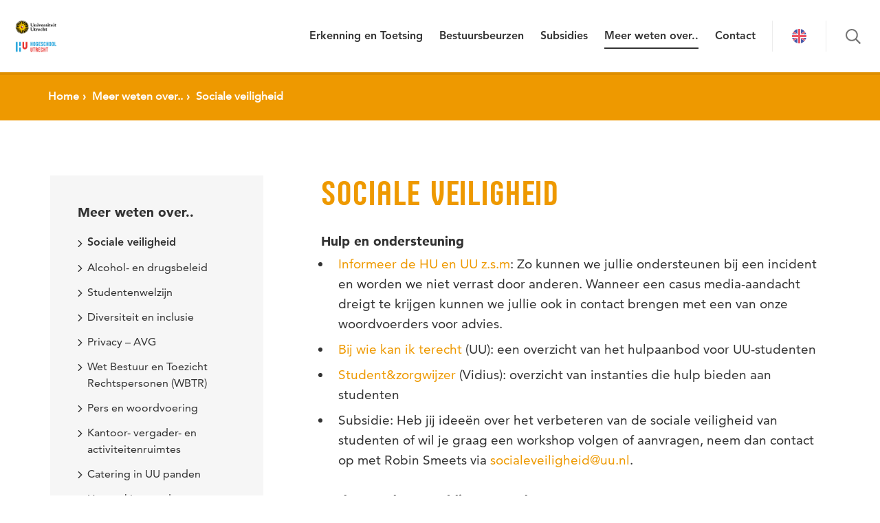

--- FILE ---
content_type: text/html; charset=UTF-8
request_url: https://bestuurlijkactiefutrecht.nl/meer-weten-over/sociale-veiligheid/
body_size: 7095
content:
<!DOCTYPE html>
<html class="no-js" lang="nl-NL">
<head>
    <meta charset="UTF-8" />
    <meta name="viewport" content="width=device-width, initial-scale=1" />

    <link rel="preload" href="https://bestuurlijkactiefutrecht.nl/wp-content/themes/HU_2023/assets/fonts/HU-Sans/husans-normal-webfont.woff" as="font" type="font/woff" crossorigin="anonymous">
    <link rel="preload" href="https://bestuurlijkactiefutrecht.nl/wp-content/themes/HU_2023/assets/fonts/Avenir/Avenir55Roman_normal_normal.woff2" as="font" type="font/woff2" crossorigin="anonymous">
    <link rel="preload" href="https://bestuurlijkactiefutrecht.nl/wp-content/themes/HU_2023/assets/fonts/Avenir/Avenir85Heavy_normal_normal.woff2" as="font" type="font/woff2" crossorigin="anonymous">
    <link rel="preload" href="https://bestuurlijkactiefutrecht.nl/wp-content/themes/HU_2023/assets/fonts/Avenir/Avenir95Black_normal_normal.woff2" as="font" type="font/woff2" crossorigin="anonymous">

    <link rel="apple-touch-icon" sizes="180x180" href="https://bestuurlijkactiefutrecht.nl/wp-content/themes/HU_2023/assets/img/apple-touch-icon.png">
    <link rel="icon" type="image/png" sizes="32x32" href="https://bestuurlijkactiefutrecht.nl/wp-content/themes/HU_2023/assets/img/favicon-32x32.png">
    <link rel="icon" type="image/png" sizes="16x16" href="https://bestuurlijkactiefutrecht.nl/wp-content/themes/HU_2023/assets/img/favicon-16x16.png">


    <title>Sociale veiligheid | Bestuurlijk Actief Utrecht</title>
	<style>img:is([sizes="auto" i], [sizes^="auto," i]) { contain-intrinsic-size: 3000px 1500px }</style>
	<link rel="alternate" hreflang="nl" href="https://bestuurlijkactiefutrecht.nl/meer-weten-over/sociale-veiligheid/" />
<link rel="alternate" hreflang="en" href="https://bestuurlijkactiefutrecht.nl/en/learn-more-about/social_safety/" />

<!-- The SEO Framework: door Sybre Waaijer -->
<link rel="canonical" href="https://bestuurlijkactiefutrecht.nl/meer-weten-over/sociale-veiligheid/" />
<meta property="og:type" content="website" />
<meta property="og:locale" content="nl_NL" />
<meta property="og:site_name" content="Bestuurlijk Actief Utrecht" />
<meta property="og:title" content="Sociale veiligheid | Bestuurlijk Actief Utrecht" />
<meta property="og:url" content="https://bestuurlijkactiefutrecht.nl/meer-weten-over/sociale-veiligheid/" />
<meta name="twitter:card" content="summary_large_image" />
<meta name="twitter:title" content="Sociale veiligheid | Bestuurlijk Actief Utrecht" />
<script type="application/ld+json">{"@context":"https://schema.org","@graph":[{"@type":"WebSite","@id":"https://bestuurlijkactiefutrecht.nl/#/schema/WebSite","url":"https://bestuurlijkactiefutrecht.nl/","name":"Bestuurlijk Actief Utrecht","inLanguage":"nl-NL","potentialAction":{"@type":"SearchAction","target":{"@type":"EntryPoint","urlTemplate":"https://bestuurlijkactiefutrecht.nl/search/{search_term_string}/"},"query-input":"required name=search_term_string"},"publisher":{"@type":"Organization","@id":"https://bestuurlijkactiefutrecht.nl/#/schema/Organization","name":"Bestuurlijk Actief Utrecht","url":"https://bestuurlijkactiefutrecht.nl/"}},{"@type":"WebPage","@id":"https://bestuurlijkactiefutrecht.nl/meer-weten-over/sociale-veiligheid/","url":"https://bestuurlijkactiefutrecht.nl/meer-weten-over/sociale-veiligheid/","name":"Sociale veiligheid | Bestuurlijk Actief Utrecht","inLanguage":"nl-NL","isPartOf":{"@id":"https://bestuurlijkactiefutrecht.nl/#/schema/WebSite"},"breadcrumb":{"@type":"BreadcrumbList","@id":"https://bestuurlijkactiefutrecht.nl/#/schema/BreadcrumbList","itemListElement":[{"@type":"ListItem","position":1,"item":"https://bestuurlijkactiefutrecht.nl/","name":"Bestuurlijk Actief Utrecht"},{"@type":"ListItem","position":2,"item":"https://bestuurlijkactiefutrecht.nl/meer-weten-over/","name":"Meer weten over.."},{"@type":"ListItem","position":3,"name":"Sociale veiligheid"}]},"potentialAction":{"@type":"ReadAction","target":"https://bestuurlijkactiefutrecht.nl/meer-weten-over/sociale-veiligheid/"}}]}</script>
<!-- / The SEO Framework: door Sybre Waaijer | 5.53ms meta | 0.72ms boot -->

<link rel='dns-prefetch' href='//ajax.googleapis.com' />
<link rel="alternate" type="application/rss+xml" title="Bestuurlijk Actief Utrecht &raquo; feed" href="https://bestuurlijkactiefutrecht.nl/feed/" />
<link rel="alternate" type="application/rss+xml" title="Bestuurlijk Actief Utrecht &raquo; reacties feed" href="https://bestuurlijkactiefutrecht.nl/comments/feed/" />
<style id='classic-theme-styles-inline-css' type='text/css'>
/*! This file is auto-generated */
.wp-block-button__link{color:#fff;background-color:#32373c;border-radius:9999px;box-shadow:none;text-decoration:none;padding:calc(.667em + 2px) calc(1.333em + 2px);font-size:1.125em}.wp-block-file__button{background:#32373c;color:#fff;text-decoration:none}
</style>
<link rel='stylesheet' id='main-css' href='https://bestuurlijkactiefutrecht.nl/wp-content/themes/HU_2023/assets/css/style.css?ver=1758187815' type='text/css' media='all' />
<script type="text/javascript" src="https://ajax.googleapis.com/ajax/libs/jquery/3.6.0/jquery.min.js?ver=3.6.0" id="jquery-js"></script>
<link rel="https://api.w.org/" href="https://bestuurlijkactiefutrecht.nl/wp-json/" /><link rel="alternate" title="JSON" type="application/json" href="https://bestuurlijkactiefutrecht.nl/wp-json/wp/v2/pages/1524" /><link rel="EditURI" type="application/rsd+xml" title="RSD" href="https://bestuurlijkactiefutrecht.nl/xmlrpc.php?rsd" />
<link rel="alternate" title="oEmbed (JSON)" type="application/json+oembed" href="https://bestuurlijkactiefutrecht.nl/wp-json/oembed/1.0/embed?url=https%3A%2F%2Fbestuurlijkactiefutrecht.nl%2Fmeer-weten-over%2Fsociale-veiligheid%2F" />
<link rel="alternate" title="oEmbed (XML)" type="text/xml+oembed" href="https://bestuurlijkactiefutrecht.nl/wp-json/oembed/1.0/embed?url=https%3A%2F%2Fbestuurlijkactiefutrecht.nl%2Fmeer-weten-over%2Fsociale-veiligheid%2F&#038;format=xml" />
<!-- Google Tag Manager -->
<script>(function(w,d,s,l,i){w[l]=w[l]||[];w[l].push({'gtm.start':
new Date().getTime(),event:'gtm.js'});var f=d.getElementsByTagName(s)[0],
j=d.createElement(s),dl=l!='dataLayer'?'&l='+l:'';j.async=true;j.src=
'https://www.googletagmanager.com/gtm.js?id='+i+dl;f.parentNode.insertBefore(j,f);
})(window,document,'script','dataLayer','GTM-PR43NRP');</script>
<!-- End Google Tag Manager -->
<meta name="generator" content="WPML ver:4.4.12 stt:37,1;" />
    <style>
        :root {
            --color-primary: #ee9900;
            --color-secondary: #ee9900;
        }

        
            
            
                    
            </style>

        <script>
        var themedir = "https:\/\/bestuurlijkactiefutrecht.nl\/wp-content\/themes\/HU_2023";
        var blogUrl  = "https:\/\/bestuurlijkactiefutrecht.nl";
        var labels   = {"validation":{"required":"Dit is een verplicht veld","email":"Vul een geldig e-mailadres in"},"replyToComment":"Beantwoorden","close":"Sluiten"};
    </script>
</head>

<body class="wp-singular page-template-default page page-id-1524 page-child parent-pageid-84 wp-theme-HU_2023">

    <div class="js-site-wrap site-wrap">

        <header class="js-site-header site-header" role="banner">
    <div class="site-header__inner">
        <a href="#main-content" id="skip-to" accesskey="s" class="sr-only sr-only-focusable">
            Spring naar pagina inhoud        </a>
                        <a href="https://bestuurlijkactiefutrecht.nl" class="js-header-branding custom-logo" accesskey="1">
                    <img
                        src="https://bestuurlijkactiefutrecht.nl/wp-content/image-cache/324/2462/0x40.png"
                        srcset="https://bestuurlijkactiefutrecht.nl/wp-content/image-cache/324/2462/0x130.png 650w,
                                https://bestuurlijkactiefutrecht.nl/wp-content/image-cache/324/2462/0x80.png 400w,
                                https://bestuurlijkactiefutrecht.nl/wp-content/image-cache/324/2462/0x65.png 325w,
                                https://bestuurlijkactiefutrecht.nl/wp-content/image-cache/324/2462/0x40.png 200w"
                        sizes="(min-width: 1200px) 325px,
                                (min-width: 576px) 275px,
                                200px"
                        class="custom-logo__img">
                </a>
                
        <div class="js-primary-nav primary-nav-wrap">
            <nav class="primary-nav"><ul id="menu-home" class="menu"><li id="menu-item-2328" class="menu-item menu-item-type-post_type menu-item-object-page menu-item-2328"><a href="https://bestuurlijkactiefutrecht.nl/erkenning-en-toetsing/">Erkenning en Toetsing</a></li>
<li id="menu-item-2326" class="menu-item menu-item-type-post_type menu-item-object-page menu-item-2326"><a href="https://bestuurlijkactiefutrecht.nl/bestuursbeurzen/">Bestuursbeurzen</a></li>
<li id="menu-item-2330" class="menu-item menu-item-type-post_type menu-item-object-page menu-item-2330"><a href="https://bestuurlijkactiefutrecht.nl/subsidies/">Subsidies</a></li>
<li id="menu-item-2329" class="menu-item menu-item-type-post_type menu-item-object-page current-page-ancestor current-menu-ancestor current-menu-parent current-page-parent current_page_parent current_page_ancestor menu-item-2329"><a href="https://bestuurlijkactiefutrecht.nl/meer-weten-over/">Meer weten over..</a></li>
<li id="menu-item-2327" class="menu-item menu-item-type-post_type menu-item-object-page menu-item-2327"><a href="https://bestuurlijkactiefutrecht.nl/contact/">Contact</a></li>
</ul></nav>
            
            <a href="https://bestuurlijkactiefutrecht.nl/en/learn-more-about/social_safety/" class="lang-switch "><img src="https://bestuurlijkactiefutrecht.nl/wp-content/themes/HU_2023/assets/img/en.png" width="21" height="21" alt="en"></a>
            <button class="js-trigger-header-search search-toggle " type="button">
                <svg role="img" class="icon icon--search "><title>Toon zoekformulier</title><use xlink:href="https://bestuurlijkactiefutrecht.nl/wp-content/themes/HU_2023/assets/img/sprite.svg#search"/></svg>            </button>
        </div>

        <form method="get" action="https://bestuurlijkactiefutrecht.nl/zoekresultaten/" class="js-header-search header-search">
            <div class="header-search__body">
                <div class="js-header-search__input-wrap header-search__input-wrap">
                    <input type="text" class="header-search__input" name="search" placeholder="Jouw zoekterm" />
                </div>
                <button class="js-header-search__submit header-search__submit" type="submit"><svg role="img" class="icon icon--search "><title>Zoeken</title><use xlink:href="https://bestuurlijkactiefutrecht.nl/wp-content/themes/HU_2023/assets/img/sprite.svg#search"/></svg></button>
                <button class="js-header-search__close header-search__close" type="button"><svg role="img" class="icon icon--x "><title>Sluit zoekformulier</title><use xlink:href="https://bestuurlijkactiefutrecht.nl/wp-content/themes/HU_2023/assets/img/sprite.svg#x"/></svg></button>
            </div>
        </form>

        <button class="js-sidebar-toggle offcanvas-sidebar-toggle">
            <div class="offcanvas-sidebar-toggle__inner">
                <span class="offcanvas-sidebar-toggle__label">Menu</span>
                <i class="hamburger"></i>
            </div>
        </button>
    </div>
</header>

    	<div class="js-site-content site-content">
<div class="breadcrumbs-bar">
    <div class="container">
        <ol itemscope itemtype="http://schema.org/BreadcrumbList" class="breadcrumbs">
        <li itemscope itemprop="itemListElement" itemtype="http://schema.org/ListItem" class="breadcrumbs__item">
        <a itemprop="item" href="https://bestuurlijkactiefutrecht.nl/" class="breadcrumbs__link">
                        <span itemprop="name">Home</span>
        </a>
        <meta itemprop="position" content="1">
    </li>

                    <li itemscope itemprop="itemListElement" itemtype="http://schema.org/ListItem" class="breadcrumbs__item breadcrumbs__item--current-parent">
                    <a itemprop="item" href="https://bestuurlijkactiefutrecht.nl/meer-weten-over/" class="breadcrumbs__link">
                        <svg role="presentation" class="icon icon--arrow-left breadcrumbs__back"><use xlink:href="https://bestuurlijkactiefutrecht.nl/wp-content/themes/HU_2023/assets/img/sprite.svg#arrow-left"/></svg>                        <span itemprop="name">Meer weten over..</span>
                    </a>
                    <meta itemprop="position" content="2">
                </li>
                
    <li class="breadcrumbs__item">
        <span class="breadcrumbs__current">
            Sociale veiligheid        </span>
    </li>
</ol>
    </div>
</div>
	<main class="page page--post" role="main" id="main-content">

		<div class="container">

                                        
			<div class="row justify-content-center">

                                    <div class="col-sidebar">
                        <div class="sidebar">
                            <h3 class="sidebar__title">
                                <a href="https://bestuurlijkactiefutrecht.nl/meer-weten-over/">
                                    Meer weten over..                                </a>
                            </h3>
                                    <div class="sidebar-block sidebar-nav">
                        <ul class="js-limit-page-menu sidebar-nav__list">
                                    <li class="sidebar-nav__item">
                        <a href="https://bestuurlijkactiefutrecht.nl/meer-weten-over/sociale-veiligheid/" class="sidebar-nav__link sidebar-nav__link--current">
                            <svg role="presentation" class="icon icon--chev-right "><use xlink:href="https://bestuurlijkactiefutrecht.nl/wp-content/themes/HU_2023/assets/img/sprite.svg#chev-right"/></svg>                            Sociale veiligheid                        </a>
                        
                                            </li>
                                        <li class="sidebar-nav__item">
                        <a href="https://bestuurlijkactiefutrecht.nl/meer-weten-over/alcoholendrugsbeleid/" class="sidebar-nav__link">
                            <svg role="presentation" class="icon icon--chev-right "><use xlink:href="https://bestuurlijkactiefutrecht.nl/wp-content/themes/HU_2023/assets/img/sprite.svg#chev-right"/></svg>                            Alcohol- en drugsbeleid                        </a>
                                            </li>
                                        <li class="sidebar-nav__item">
                        <a href="https://bestuurlijkactiefutrecht.nl/meer-weten-over/studentenwelzijn/" class="sidebar-nav__link">
                            <svg role="presentation" class="icon icon--chev-right "><use xlink:href="https://bestuurlijkactiefutrecht.nl/wp-content/themes/HU_2023/assets/img/sprite.svg#chev-right"/></svg>                            Studentenwelzijn                        </a>
                                            </li>
                                        <li class="sidebar-nav__item">
                        <a href="https://bestuurlijkactiefutrecht.nl/meer-weten-over/diversiteitinclusie/" class="sidebar-nav__link">
                            <svg role="presentation" class="icon icon--chev-right "><use xlink:href="https://bestuurlijkactiefutrecht.nl/wp-content/themes/HU_2023/assets/img/sprite.svg#chev-right"/></svg>                            Diversiteit en inclusie                        </a>
                                            </li>
                                        <li class="sidebar-nav__item">
                        <a href="https://bestuurlijkactiefutrecht.nl/meer-weten-over/privacy-avg/" class="sidebar-nav__link">
                            <svg role="presentation" class="icon icon--chev-right "><use xlink:href="https://bestuurlijkactiefutrecht.nl/wp-content/themes/HU_2023/assets/img/sprite.svg#chev-right"/></svg>                            Privacy &#8211; AVG                        </a>
                                            </li>
                                        <li class="sidebar-nav__item">
                        <a href="https://bestuurlijkactiefutrecht.nl/meer-weten-over/de-wet-bestuur-en-toezicht-rechtspersonen/" class="sidebar-nav__link">
                            <svg role="presentation" class="icon icon--chev-right "><use xlink:href="https://bestuurlijkactiefutrecht.nl/wp-content/themes/HU_2023/assets/img/sprite.svg#chev-right"/></svg>                            Wet Bestuur en Toezicht Rechtspersonen (WBTR)                        </a>
                                            </li>
                                        <li class="sidebar-nav__item">
                        <a href="https://bestuurlijkactiefutrecht.nl/meer-weten-over/pers-woordvoering/" class="sidebar-nav__link">
                            <svg role="presentation" class="icon icon--chev-right "><use xlink:href="https://bestuurlijkactiefutrecht.nl/wp-content/themes/HU_2023/assets/img/sprite.svg#chev-right"/></svg>                            Pers en woordvoering                        </a>
                                            </li>
                                        <li class="sidebar-nav__item">
                        <a href="https://bestuurlijkactiefutrecht.nl/meer-weten-over/kantoor-en-vergaderruimtes/" class="sidebar-nav__link">
                            <svg role="presentation" class="icon icon--chev-right "><use xlink:href="https://bestuurlijkactiefutrecht.nl/wp-content/themes/HU_2023/assets/img/sprite.svg#chev-right"/></svg>                            Kantoor- vergader- en activiteitenruimtes                        </a>
                                            </li>
                                        <li class="sidebar-nav__item">
                        <a href="https://bestuurlijkactiefutrecht.nl/meer-weten-over/catering-in-uu-panden/" class="sidebar-nav__link">
                            <svg role="presentation" class="icon icon--chev-right "><use xlink:href="https://bestuurlijkactiefutrecht.nl/wp-content/themes/HU_2023/assets/img/sprite.svg#chev-right"/></svg>                            Catering in UU panden                        </a>
                                            </li>
                                        <li class="sidebar-nav__item">
                        <a href="https://bestuurlijkactiefutrecht.nl/meer-weten-over/het-stokje-overdragen/" class="sidebar-nav__link">
                            <svg role="presentation" class="icon icon--chev-right "><use xlink:href="https://bestuurlijkactiefutrecht.nl/wp-content/themes/HU_2023/assets/img/sprite.svg#chev-right"/></svg>                            Het stokje overdragen                        </a>
                                            </li>
                                </ul>
        </div>
                                </div>
                    </div>
                
				<article class="col-main">
                                            <header class="post-header">
                            <h1 class="post-header__title theme-clr-1">
                                Sociale veiligheid                                                            </h1>
                        </header>
                    
                    
										<div class="post-content-blocks h-pt-0">

                        <div class="content-block text-block post-content ">
    <h4>Hulp en ondersteuning</h4>
<ul>
<li><a href="https://bestuurlijkactiefutrecht.nl/contact/" target="_blank" rel="noopener">Informeer de HU en UU z.s.m</a>: Zo kunnen we jullie ondersteunen bij een incident en worden we niet verrast door anderen. Wanneer een casus media-aandacht dreigt te krijgen kunnen we jullie ook in contact brengen met een van onze woordvoerders voor advies.</li>
<li><a href="https://students.uu.nl/begeleiding-en-ontwikkeling/bij-wie-kan-ik-terecht" target="_blank" rel="noopener">Bij wie kan ik terecht</a> (UU): een overzicht van het hulpaanbod voor UU-studenten</li>
<li><a href="https://vidius.nl/studentzorgkaart/" target="_blank" rel="noopener">Student&amp;zorgwijzer</a> (Vidius): overzicht van instanties die hulp bieden aan studenten</li>
<li>Subsidie: Heb jij ideeën over het verbeteren van de sociale veiligheid van studenten of wil je graag een workshop volgen of aanvragen, neem dan contact op met Robin Smeets via <a href="mailto:socialeveiligheid@uu.nl">socialeveiligheid@uu.nl</a>.</li>
</ul>
<h4>Gedragscode en meldingsprocedure</h4>
<p>Sinds 2024 is een nieuw onderdeel van de toetsing de beoordeling van de gedragscode. Deze gedragscode moet aan de volgende vier punten voldoen:</p>
<ol>
<li> De gedragscode is in lijn met actuele maatschappelijke normen, de gedragscode van de UU en het studentenstatuut van de HU.</li>
<li> De gedragscode beschrijft duidelijk wat de gedragsnormen binnen de organisatie zijn.</li>
<li> Uit de gedragscode moet blijken welke gedragingen wel of niet wenselijk zijn omtrent middelengebruik binnen de organisatie.</li>
<li> In de gedragscode wordt duidelijk beschreven welke sancties er opgelegd kunnen worden en via welke procedure dit gaat.</li>
</ol>
<p>De precieze inhoud van de gedragscode mag iedere vereniging zelf bepalen. Tijdens de driejaarlijkse Toetsing zal door Bestuurlijk Actief beoordeeld worden of de gedragscode voldoet.</p>
<ul>
<li><a href="https://bestuurlijkactiefutrecht.nl/wp-content/uploads/sites/324/2025/01/Template-Gedragscode-Studentenorganisaties-jan-2025.docx" target="_blank" rel="noopener">Template</a>: hulpmiddel voor het vormgeven van een gedragscode</li>
<li>Voorbeeld: <a href="https://bestuurlijkactiefutrecht.nl/wp-content/uploads/sites/324/2024/02/Gedragscode-A-Eskwadraat-2022.pdf" target="_blank" rel="noopener">Gedragscode (A-Eskwadraat)</a></li>
<li>Voorbeeld: <a href="https://bestuurlijkactiefutrecht.nl/wp-content/uploads/sites/324/2022/02/Handleiding-grensoverschrijdend-gedrag-voor-bestuur-1.pdf" target="_blank" rel="noopener">Handleiding grensoverschrijdend gedrag voor bestuur (USKV Hebbes)</a></li>
</ul>
<h4>Vertrouwens(contact)personen</h4>
<ul>
<li><a href="https://bestuurlijkactiefutrecht.nl/wp-content/uploads/sites/324/2022/02/Naslagwerk-vertrouwenspersonen-2021.pdf" target="_blank" rel="noopener">Vertrouwenspersonen handleiding</a> (Vidius): handleiding, tips en hulp voor besturen die in hun verenging een vertrouwenspersoon wil aanstellen</li>
<li>Voorbeeld: <a href="https://bestuurlijkactiefutrecht.nl/wp-content/uploads/sites/324/2022/02/Handleiding-VCPs-USKV-Hebbes.pdf" target="_blank" rel="noopener">Handleiding VCP’s (USKV Hebbes)</a></li>
</ul>
<h4>Interventies, trainingen, workshops</h4>
<ul>
<li><a href="https://www.uu.nl/organisatie/ik-wil-zelf-aandacht-besteden-aan-sociale-veiligheid" target="_blank" rel="noopener">Aanbod UU</a>: Wij bieden verschillende workshops aan, zoals de Active Bystander workshop voor studentorganisaties en de training Omgaan met Ongewenst gedrag voor studentbestuurders. Ook ondersteunen we bestaande initiatieven zoals Gelijkspel of de Ben Je Oke campagne. Wil je meer weten over de mogelijkheden voor ondersteuning van sociale veiligheid bij jouw vereniging, stuur dan een mail naar <a href="mailto:socialeveiligheid@uu.nl">socialeveiligheid@uu.nl</a>. We denken graag met je mee.</li>
<li><a href="https://bestuurlijkactiefutrecht.nl/calendar_item/training_ongewenstgedrag/">Training omgaan met ongewenst gedrag:</a>In deze training van 3 uur leer je ongewenst gedrag te herkennen, te oefenen met interventietechnieken en wordt eigen ingebrachte casuïstiek besproken. Daarnaast informeren we je over de zorgstructuren binnen de UU die je kunnen helpen bij ongewenst gedrag. Aanmelden kan op de pagina van de training</li>
</ul>
<h4>Overig naslagwerk</h4>
<ul>
<li><a href="https://www.studentenpact.nl/" target="_blank" rel="noopener">Studentenpact</a>: landelijk actieplan voor en door studenten ontwikkeld op initiatief van Mariëtte Hamer</li>
<li><a href="https://studentenwelzijnswijzer.nl/" target="_blank" rel="noopener">Studentenwelzijnswijzer</a>: handleiding voor bestuurders om je beleid rondom studentenwelzijn te professionaliseren</li>
</ul>
</div>

					</div>
				</article>
			</div>
		</div>
	</main>


		</div> <!-- /.site_content -->

		<footer class="js-site-footer site-footer" role="contentinfo">

								<div class="site-footer__content-row">

                        <div class="container">

                                                            <div class="row">                            
                                                                            <div class="col-lg-4  col-md-6">                                                <div class="content-block footer-heading-block">
        Over ons    </div>
    <div class="content-block text-block post-content">
    <p>Bestuurlijk Actief Utrecht is een samenwerking tussen de Hogeschool Utrecht en de Universiteit Utrecht voor de ondersteuning van Utrechtse studentenorganisaties.</p>
</div>
                                        </div>                                                                                    <div class="col-lg-4  col-md-6 h-mt-sm-60">                                                                                    </div>                                                                                    <div class="col-lg-4  h-mt-md-30">                                            <div class="content-block image-block">
        <div class="image-block__wrap">
            <img
            src="https://bestuurlijkactiefutrecht.nl/wp-content/image-cache/324/2464/830x9999.png"
            srcset="https://bestuurlijkactiefutrecht.nl/wp-content/image-cache/324/2464/1360x9999.png 1360w,
                                     https://bestuurlijkactiefutrecht.nl/wp-content/image-cache/324/2464/1160x9999.png 1160w,
                                     https://bestuurlijkactiefutrecht.nl/wp-content/image-cache/324/2464/1000x9999.png 1000w,
                                     https://bestuurlijkactiefutrecht.nl/wp-content/image-cache/324/2464/830x9999.png 830w,
                                     https://bestuurlijkactiefutrecht.nl/wp-content/image-cache/324/2464/720x9999.png 720w,
                                     https://bestuurlijkactiefutrecht.nl/wp-content/image-cache/324/2464/680x9999.png 680w,
                                     https://bestuurlijkactiefutrecht.nl/wp-content/image-cache/324/2464/620x9999.png 620w,
                                     https://bestuurlijkactiefutrecht.nl/wp-content/image-cache/324/2464/580x9999.png 580w,
                                     https://bestuurlijkactiefutrecht.nl/wp-content/image-cache/324/2464/525x9999.png 525w,
                                     https://bestuurlijkactiefutrecht.nl/wp-content/image-cache/324/2464/420x9999.png 420w,
                                     https://bestuurlijkactiefutrecht.nl/wp-content/image-cache/324/2464/350x9999.png 350w,
                                     https://bestuurlijkactiefutrecht.nl/wp-content/image-cache/324/2464/300x9999.png 300w,
                                     https://bestuurlijkactiefutrecht.nl/wp-content/image-cache/324/2464/280x9999.png 280w"
            class="lazyload lazyload--fadein"
            alt="UU_logo_2021_NL_WIT"
            loading="lazy"
            decoding="async"
        >
                </div>
    </div>
                                        </div>                                        
                                                            </div>
                            
                        </div>

					</div>
					                            <div class="site-footer__pay-off">
                    <div class="container">
                        <div class="site-footer__pay-off-text">Hier komt alles samen</div>
                    </div>
                </div>
            			<div class="site-footer__bottom-bar">
				<div class="container">
                    <div class="site-footer__bottom-content">
                        <a href="https://www.hu.nl" target="_blank" class="footer-logo"><svg role="img" class="icon icon--hu-footer "><title>Hogeschool Utrecht</title><use xlink:href="https://bestuurlijkactiefutrecht.nl/wp-content/themes/HU_2023/assets/img/sprite.svg#hu-footer"/></svg></a>
                        <ul class="footer-bottom-nav">
                            <li id="menu-item-15" class="menu-item menu-item-type-custom menu-item-object-custom">
                                                                    <a href="https://www.hu.nl/privacy">Privacy</a>
                                                            </li>
                            <li id="menu-item-16" class="menu-item menu-item-type-custom menu-item-object-custom">
                                                                    <a href="/cookies">Cookies</a>
                                                            </li>
                        </ul>
                                                <span class="footer-copyright">&copy; 2026 Hogeschool Utrecht</span>
                    </div>
				</div>
			</div>

		</footer>

	</div> <!-- /#site_wrap -->

    <div class="js-offcanvas-sidebar offcanvas-sidebar">

            <form method="get" action="https://bestuurlijkactiefutrecht.nl/zoekresultaten/" class="offcanvas-sidebar-search">
            <div class="offcanvas-sidebar-search__wrap">
                <input type="text" name="search" class="offcanvas-sidebar-search__input" placeholder="Jouw zoekterm" />
                <button class="offcanvas-sidebar-search__submit theme-clr-1" type="submit"><svg role="img" class="icon icon--search "><title>Zoeken</title><use xlink:href="https://bestuurlijkactiefutrecht.nl/wp-content/themes/HU_2023/assets/img/sprite.svg#search"/></svg></button>
            </div>
        </form>
    
    <nav class="offcanvas-sidebar__nav"><ul id="menu-home-1" class="menu"><li class="menu-item menu-item-type-post_type menu-item-object-page menu-item-2328"><a href="https://bestuurlijkactiefutrecht.nl/erkenning-en-toetsing/">Erkenning en Toetsing</a></li>
<li class="menu-item menu-item-type-post_type menu-item-object-page menu-item-2326"><a href="https://bestuurlijkactiefutrecht.nl/bestuursbeurzen/">Bestuursbeurzen</a></li>
<li class="menu-item menu-item-type-post_type menu-item-object-page menu-item-2330"><a href="https://bestuurlijkactiefutrecht.nl/subsidies/">Subsidies</a></li>
<li class="menu-item menu-item-type-post_type menu-item-object-page current-page-ancestor current-menu-ancestor current-menu-parent current-page-parent current_page_parent current_page_ancestor menu-item-2329"><a href="https://bestuurlijkactiefutrecht.nl/meer-weten-over/">Meer weten over..</a></li>
<li class="menu-item menu-item-type-post_type menu-item-object-page menu-item-2327"><a href="https://bestuurlijkactiefutrecht.nl/contact/">Contact</a></li>
</ul></nav>
    
    <a href="https://bestuurlijkactiefutrecht.nl/en/learn-more-about/social_safety/" class="lang-switch lang-switch--with-label lang-switch--sidebar"><img src="https://bestuurlijkactiefutrecht.nl/wp-content/themes/HU_2023/assets/img/en.png" width="21" height="21" alt="en">English</a></div>
<div class="js-offcanvas-sidebar-cover offcanvas-sidebar-cover"></div>

	
	
	<script>
		function openImageLink(obj) {
			document.location.href = jQuery(obj).prev().attr('href');
		}
	</script>

<script type="speculationrules">
{"prefetch":[{"source":"document","where":{"and":[{"href_matches":"\/*"},{"not":{"href_matches":["\/wp-*.php","\/wp-admin\/*","\/wp-content\/uploads\/sites\/324\/*","\/wp-content\/*","\/wp-content\/plugins\/*","\/wp-content\/themes\/HU_2023\/*","\/*\\?(.+)"]}},{"not":{"selector_matches":"a[rel~=\"nofollow\"]"}},{"not":{"selector_matches":".no-prefetch, .no-prefetch a"}}]},"eagerness":"conservative"}]}
</script>
<link rel='stylesheet' id='font-awesome-css' href='https://cdn.jsdelivr.net/fontawesome/4.7.0/css/font-awesome.min.css?ver=6.8.3' type='text/css' media='all' />
<script type="text/javascript" src="https://bestuurlijkactiefutrecht.nl/wp-content/themes/HU_2023/assets/js/script.js?ver=1758187857" id="main-scripts-js"></script>

</body>
</html>

<!--
Performance optimized by W3 Total Cache. Learn more: https://www.boldgrid.com/w3-total-cache/

Paginacaching met Disk: Enhanced 
Verkleind met Disk

Served from: bestuurlijkactiefutrecht.nl @ 2026-01-22 00:14:44 by W3 Total Cache
-->

--- FILE ---
content_type: image/svg+xml
request_url: https://bestuurlijkactiefutrecht.nl/wp-content/themes/HU_2023/assets/img/sprite.svg
body_size: 8684
content:
<?xml version="1.0" encoding="utf-8"?>
<svg xmlns="http://www.w3.org/2000/svg">
<symbol id="arrow-left" viewBox="0 -0.5 18 12">
<defs>
</defs>
<path d="M17.875,6.641H3.555l3.164,3.047C6.822,9.766,6.875,9.87,6.875,10c0,0.131-0.053,0.248-0.156,0.352l-0.781,0.742
	c-0.078,0.104-0.183,0.156-0.313,0.156c-0.131,0-0.234-0.052-0.313-0.156L0.156,5.938C0.053,5.859,0,5.755,0,5.625
	S0.052,5.39,0.156,5.312l5.156-5.156C5.391,0.053,5.494,0,5.625,0c0.13,0,0.234,0.053,0.313,0.156l0.781,0.743
	C6.822,1.003,6.875,1.12,6.875,1.25c0,0.131-0.053,0.234-0.156,0.313L3.555,4.61h14.32V6.641z"/>

</symbol>
<symbol id="arrow-right" viewBox="0 -0.375 18 12">
<defs>
</defs>
<path d="M0,4.61h14.32l-3.164-3.047C11.053,1.484,11,1.381,11,1.25c0-0.13,0.053-0.247,0.156-0.351l0.781-0.743
	C12.016,0.053,12.12,0,12.25,0c0.131,0,0.234,0.053,0.313,0.156l5.156,5.156c0.104,0.078,0.156,0.183,0.156,0.313
	c0,0.13-0.053,0.235-0.156,0.313l-5.156,5.156c-0.078,0.104-0.182,0.156-0.313,0.156c-0.13,0-0.234-0.052-0.313-0.156l-0.781-0.742
	C11.053,10.248,11,10.131,11,10c0-0.13,0.053-0.234,0.156-0.313l3.164-3.047H0V4.61z"/>

</symbol>
<symbol id="bin" viewBox="0 0 16 11">
<defs>
</defs>
<path d="M15.75,4.528C15.917,4.769,16,5.037,16,5.333v4c0,0.371-0.13,0.686-0.389,0.944c-0.259,0.261-0.574,0.39-0.944,0.39H1.333
	c-0.37,0-0.685-0.129-0.945-0.39C0.13,10.019,0,9.704,0,9.333v-4c0-0.296,0.083-0.564,0.25-0.806l2.917-3.972
	c0.111-0.185,0.264-0.324,0.458-0.417C3.819,0.046,4.019,0,4.222,0h7.555c0.204,0,0.403,0.046,0.598,0.139
	c0.194,0.093,0.348,0.232,0.458,0.417L15.75,4.528z M3.889,1.083L1.417,4.444h3.806l0.889,1.778h3.777l0.889-1.778h3.806
	l-2.472-3.361c-0.074-0.129-0.186-0.195-0.334-0.195H4.222C4.074,0.889,3.963,0.954,3.889,1.083z M15.111,5.778
	c0-0.129-0.042-0.236-0.125-0.319c-0.084-0.083-0.189-0.125-0.319-0.125h-3.334l-0.889,1.778H5.556L4.667,5.333H1.333
	c-0.129,0-0.236,0.042-0.32,0.125c-0.083,0.083-0.125,0.19-0.125,0.319v3.555c0,0.13,0.042,0.236,0.125,0.319
	c0.083,0.084,0.19,0.125,0.32,0.125h13.333c0.13,0,0.235-0.041,0.319-0.125c0.083-0.083,0.125-0.189,0.125-0.319V5.778z"/>

</symbol>
<symbol id="chev-left" viewBox="0 0 7 12">
<defs>
</defs>
<path d="M5.671,11.813C5.765,11.938,5.889,12,6.046,12s0.297-0.063,0.422-0.188l0.328-0.328c0.125-0.094,0.188-0.219,0.188-0.375
	s-0.063-0.297-0.188-0.422L2.016,6l4.78-4.687C6.89,1.188,6.938,1.048,6.938,0.891c0-0.157-0.048-0.282-0.142-0.375L6.468,0.141
	C6.343,0.047,6.202,0,6.046,0S5.765,0.047,5.671,0.141l-5.53,5.437C0.047,5.703,0,5.844,0,6s0.047,0.297,0.141,0.422V6.375
	L5.671,11.813z"/>

</symbol>
<symbol id="chev-right" viewBox="0 0 7 12">
<defs>
</defs>
<path d="M6.844,6.375v0.047C6.938,6.297,6.984,6.156,6.984,6S6.938,5.703,6.844,5.578L1.313,0.141C1.219,0.047,1.094,0,0.938,0
	S0.641,0.047,0.516,0.141L0.188,0.516C0.094,0.609,0.047,0.734,0.047,0.891s0.047,0.297,0.141,0.422L4.969,6l-4.781,4.688
	C0.063,10.813,0,10.953,0,11.109s0.063,0.281,0.188,0.375l0.328,0.328C0.641,11.938,0.781,12,0.938,12s0.281-0.063,0.375-0.188
	L6.844,6.375z"/>

</symbol>
<symbol id="clock" viewBox="0 0 16 16">
<defs>
</defs>
<path d="M8,0c1.44,0,2.774,0.361,4,1.081C13.226,1.801,14.198,2.774,14.919,4C15.641,5.226,16,6.56,16,8
	c0,1.441-0.359,2.774-1.081,4c-0.721,1.226-1.693,2.199-2.919,2.919C10.774,15.641,9.44,16,8,16s-2.774-0.359-4-1.081
	C2.774,14.199,1.801,13.226,1.081,12S0,9.441,0,8c0-1.44,0.36-2.774,1.081-4S2.774,1.801,4,1.081C5.226,0.361,6.56,0,8,0z M14.968,8
	c0-1.269-0.312-2.436-0.936-3.5s-1.473-1.908-2.549-2.532c-1.075-0.624-2.241-0.936-3.5-0.936c-1.258,0-2.419,0.312-3.483,0.936
	C3.436,2.592,2.592,3.441,1.968,4.516c-0.624,1.076-0.936,2.242-0.936,3.5c0,1.258,0.312,2.419,0.936,3.483s1.473,1.909,2.548,2.532
	c1.076,0.624,2.242,0.936,3.5,0.936c1.258,0,2.419-0.312,3.483-0.936c1.064-0.623,1.908-1.473,2.532-2.549
	C14.656,10.409,14.968,9.248,14.968,8z M10.161,10.839c0.085,0.064,0.183,0.092,0.29,0.08c0.108-0.01,0.194-0.059,0.259-0.145
	l0.258-0.388c0.064-0.085,0.092-0.177,0.081-0.273c-0.012-0.097-0.061-0.178-0.146-0.242l-2.29-1.678V3.484
	c0-0.107-0.037-0.199-0.113-0.274C8.424,3.135,8.334,3.097,8.226,3.097H7.774c-0.108,0-0.198,0.038-0.274,0.113
	C7.424,3.285,7.387,3.377,7.387,3.484v5.162c0,0.129,0.054,0.226,0.162,0.29L10.161,10.839z"/>

</symbol>
<symbol id="doc" viewBox="0 0 22 29">
<defs>
</defs>
<path fill="#0F70B7" d="M12.688,7.703c0,0.378,0.132,0.698,0.396,0.963s0.585,0.396,0.963,0.396h7.703v18.578
	c0,0.378-0.132,0.698-0.396,0.963S20.769,29,20.391,29H1.359c-0.378,0-0.698-0.132-0.963-0.396S0,28.019,0,27.641V1.359
	c0-0.377,0.132-0.698,0.396-0.963C0.661,0.133,0.981,0,1.359,0h11.328V7.703z M15.916,14.5c-0.151,0-0.293,0.047-0.425,0.142
	s-0.198,0.218-0.198,0.368c-0.566,2.605-0.944,4.475-1.133,5.607c-0.075,0.643-0.113,1.171-0.113,1.586v0.17
	c-0.075-0.566-0.642-3.021-1.699-7.363c-0.038-0.15-0.113-0.273-0.227-0.368S11.876,14.5,11.725,14.5h-1.643
	c-0.188,0-0.34,0.047-0.453,0.142S9.44,14.859,9.402,15.01l-0.51,2.152c-0.718,2.87-1.095,4.475-1.133,4.814
	c-0.075-1.02-0.491-3.322-1.246-6.91c0-0.188-0.066-0.33-0.198-0.425S6.042,14.5,5.891,14.5H4.475c-0.227,0-0.406,0.085-0.538,0.255
	s-0.16,0.368-0.085,0.595l2.096,9.516c0.038,0.151,0.123,0.273,0.255,0.368s0.273,0.142,0.425,0.142h2.096
	c0.151,0,0.293-0.047,0.425-0.142s0.217-0.217,0.255-0.368l1.246-5.154c0.113-0.415,0.17-0.793,0.17-1.133h0.057l0.057,0.566
	c0.075,0.453,0.321,1.492,0.736,3.115l0.623,2.605c0.038,0.151,0.123,0.273,0.255,0.368s0.273,0.142,0.425,0.142h2.152
	c0.151,0,0.293-0.047,0.425-0.142s0.217-0.217,0.255-0.368l2.152-9.516c0.038-0.227-0.01-0.425-0.142-0.595S17.502,14.5,17.275,14.5
	H15.916z M21.75,6.91c0-0.377-0.132-0.698-0.396-0.963l-5.551-5.551C15.538,0.133,15.218,0,14.84,0H14.5v7.25h7.25V6.91z"/>

</symbol>
<symbol id="file" viewBox="0 0 22 29">
<defs>
</defs>
<path fill="#AAAAAA" d="M12.688,7.703c0,0.378,0.132,0.698,0.396,0.963s0.585,0.396,0.963,0.396h7.703v18.578
	c0,0.378-0.132,0.698-0.396,0.963S20.769,29,20.391,29H1.359c-0.378,0-0.698-0.132-0.963-0.396S0,28.019,0,27.641V1.359
	c0-0.377,0.132-0.698,0.396-0.963C0.661,0.133,0.981,0,1.359,0h11.328V7.703z M16.313,21.07v-0.453c0-0.188-0.066-0.35-0.198-0.481
	s-0.293-0.198-0.481-0.198H6.117c-0.188,0-0.35,0.066-0.481,0.198s-0.198,0.293-0.198,0.481v0.453c0,0.189,0.066,0.35,0.198,0.481
	s0.293,0.198,0.481,0.198h9.516c0.188,0,0.35-0.066,0.481-0.198S16.313,21.26,16.313,21.07z M16.313,17.445v-0.453
	c0-0.188-0.066-0.35-0.198-0.481s-0.293-0.198-0.481-0.198H6.117c-0.188,0-0.35,0.066-0.481,0.198s-0.198,0.293-0.198,0.481v0.453
	c0,0.189,0.066,0.35,0.198,0.481s0.293,0.198,0.481,0.198h9.516c0.188,0,0.35-0.066,0.481-0.198S16.313,17.635,16.313,17.445z
	 M16.313,13.367c0-0.188-0.066-0.35-0.198-0.481s-0.293-0.198-0.481-0.198H6.117c-0.188,0-0.35,0.066-0.481,0.198
	s-0.198,0.293-0.198,0.481v0.453c0,0.189,0.066,0.35,0.198,0.481S5.929,14.5,6.117,14.5h9.516c0.188,0,0.35-0.066,0.481-0.198
	s0.198-0.292,0.198-0.481V13.367z M21.75,6.91c0-0.377-0.132-0.698-0.396-0.963l-5.551-5.551C15.538,0.133,15.218,0,14.84,0H14.5
	v7.25h7.25V6.91z"/>

</symbol>
<symbol id="hu-footer" viewBox="0 0 115 28">
<defs>
</defs>
<path fill="#FFFFFF" d="M32.354,14.002V0.137h-4.622v13.865c0,1.276-1.039,2.311-2.312,2.311c-1.281,0-2.311-1.035-2.311-2.311
	V0.137h-4.623l-0.003,13.865c0,3.838,3.101,6.934,6.937,6.934C29.257,20.936,32.355,17.84,32.354,14.002L32.354,14.002z"/>
<rect x="9.243" y="0.137" fill="#BBBBBB" width="4.623" height="11.553"/>
<rect x="9.243" y="16.313" fill="#BBBBBB" width="4.623" height="11.555"/>
<rect y="0.137" fill="#BBBBBB" width="4.623" height="27.73"/>
<path fill="#BBBBBB" d="M45.435,11.687V6.697h-1.909v4.989h-1.909V0.134h1.909v4.789h1.909V0.134h1.909v11.552L45.435,11.687
	L45.435,11.687z"/>
<path fill="#BBBBBB" d="M52.216,11.82c-1.591,0-2.864-0.971-2.864-2.813V2.88c0-1.926,1.272-2.88,2.864-2.88
	c1.59,0,2.862,0.954,2.862,2.813V8.94C55.078,10.849,53.806,11.82,52.216,11.82z M53.17,2.813c0-0.636-0.369-1.021-0.954-1.021
	c-0.586,0-0.955,0.386-0.955,1.021v6.194c0,0.637,0.368,1.005,0.955,1.005c0.585,0,0.954-0.368,0.954-1.005V2.813z"/>
<path fill="#BBBBBB" d="M59.883,11.82c-1.59,0-2.863-0.971-2.863-2.813V2.88c0-1.926,1.273-2.88,2.863-2.88
	c1.592,0,2.863,0.954,2.863,2.813V3.65h-1.908V2.813c0-0.636-0.368-1.021-0.955-1.021c-0.586,0-0.953,0.386-0.953,1.021v6.194
	c0,0.637,0.367,1.005,0.953,1.005c0.587,0,0.955-0.368,0.955-1.005V6.898h-1.072V5.174h2.98V8.94
	C62.746,10.849,61.475,11.82,59.883,11.82z"/>
<path fill="#BBBBBB" d="M64.756,11.687V0.134h5.156v1.775h-3.248v3.014h2.746v1.774h-2.746v3.215h3.248v1.774L64.756,11.687
	L64.756,11.687z"/>
<path fill="#BBBBBB" d="M74.333,11.82c-1.608,0-2.88-1.088-2.88-2.646V8.372h1.908v0.636c0,0.704,0.452,1.005,0.972,1.005
	c0.569,0,0.954-0.368,0.954-1.005V8.606c0-0.569-0.151-0.904-0.586-1.272l-2.278-1.909c-0.385-0.318-0.97-1.071-0.97-2.109V2.746
	C71.453,1.139,72.59,0,74.333,0c1.724,0,2.88,1.088,2.88,2.746v0.771h-1.926V2.746c0-0.569-0.385-0.954-0.954-0.954
	c-0.52,0-0.972,0.385-0.972,0.954v0.385c0,0.519,0.201,0.803,0.535,1.088l2.277,1.909c0.703,0.586,1.039,1.188,1.039,2.109v0.904
	C77.213,10.682,75.922,11.82,74.333,11.82z"/>
<path fill="#BBBBBB" d="M81.816,11.82c-1.591,0-2.863-0.971-2.863-2.813V2.88c0-1.926,1.273-2.88,2.863-2.88
	c1.591,0,2.863,0.954,2.863,2.813v1.272h-1.909V2.813c0-0.636-0.368-1.021-0.954-1.021s-0.954,0.386-0.954,1.021v6.194
	c0,0.637,0.368,1.005,0.954,1.005s0.954-0.368,0.954-1.005V7.601h1.909V8.94C84.68,10.849,83.407,11.82,81.816,11.82z"/>
<path fill="#BBBBBB" d="M90.506,11.687V6.697h-1.909v4.989h-1.908V0.134h1.908v4.789h1.909V0.134h1.908v11.552L90.506,11.687
	L90.506,11.687z"/>
<path fill="#BBBBBB" d="M97.285,11.82c-1.59,0-2.861-0.971-2.861-2.813V2.88c0-1.926,1.271-2.88,2.861-2.88
	c1.592,0,2.863,0.954,2.863,2.813V8.94C100.148,10.849,98.877,11.82,97.285,11.82z M98.24,2.813c0-0.636-0.367-1.021-0.955-1.021
	c-0.584,0-0.953,0.386-0.953,1.021v6.194c0,0.637,0.369,1.005,0.953,1.005c0.588,0,0.955-0.368,0.955-1.005V2.813z"/>
<path fill="#BBBBBB" d="M104.954,11.82c-1.591,0-2.864-0.971-2.864-2.813V2.88c0-1.926,1.273-2.88,2.864-2.88
	s2.862,0.954,2.862,2.813V8.94C107.817,10.849,106.545,11.82,104.954,11.82z M105.908,2.813c0-0.636-0.368-1.021-0.954-1.021
	S104,2.177,104,2.813v6.194c0,0.637,0.368,1.005,0.954,1.005s0.954-0.368,0.954-1.005V2.813z"/>
<path fill="#BBBBBB" d="M109.826,11.687V0.134h1.908v9.778h3.248v1.774L109.826,11.687L109.826,11.687z"/>
<path fill="#FFFFFF" d="M44.464,28c-1.574,0-2.846-0.971-2.846-2.813v-8.873h1.909v8.873c0,0.637,0.368,1.004,0.938,1.004
	c0.586,0,0.971-0.367,0.971-1.004v-8.873h1.909v8.805C47.344,27.029,46.071,28,44.464,28z"/>
<path fill="#FFFFFF" d="M52.667,18.021v9.845h-1.909v-9.845h-2.176v-1.707h6.262v1.707H52.667z"/>
<path fill="#FFFFFF" d="M59.867,27.866v-3.583c0-0.836-0.201-1.273-1.021-1.273h-0.887v4.856h-1.909V16.314h2.914
	c1.859,0,2.813,1.07,2.813,2.929v0.821c0,1.004-0.301,1.674-0.953,2.043c0.652,0.334,0.953,0.971,0.953,2.042v3.717H59.867
	L59.867,27.866z M59.867,19.361c0-0.82-0.201-1.273-1.021-1.273h-0.887v3.148h0.887c0.82,0,1.021-0.469,1.021-1.289V19.361z"/>
<path fill="#FFFFFF" d="M63.783,27.866V16.314h5.158v1.773h-3.248v3.014h2.746v1.775h-2.746v3.215h3.248v1.774H63.783z"/>
<path fill="#FFFFFF" d="M73.679,28c-1.59,0-2.862-0.971-2.862-2.813V19.06c0-1.927,1.273-2.88,2.862-2.88
	c1.591,0,2.864,0.953,2.864,2.813v1.273h-1.908v-1.273c0-0.635-0.369-1.021-0.956-1.021c-0.585,0-0.954,0.387-0.954,1.021v6.195
	c0,0.637,0.369,1.004,0.954,1.004c0.587,0,0.956-0.367,0.956-1.004v-1.406h1.908v1.338C76.543,27.029,75.27,28,73.679,28z"/>
<path fill="#FFFFFF" d="M82.369,27.866v-4.989H80.46v4.989h-1.909V16.314h1.909v4.787h1.909v-4.787h1.908v11.552H82.369z"/>
<path fill="#FFFFFF" d="M89.602,18.021v9.845h-1.908v-9.845h-2.177v-1.707h6.262v1.707H89.602z"/>

</symbol>
<symbol id="hu" viewBox="0 0 196 168">
<defs>
</defs>
<rect x="55.997" fill="#1A9FD9" width="28.004" height="69.995"/>
<rect x="55.997" y="97.996" fill="#1A9FD9" width="28.004" height="70.004"/>
<rect fill="#1A9FD9" width="28.006" height="168"/>
<path fill="#E62F2B" d="M196.018,84V0h-28v84c0,7.731-6.293,13.999-14.004,13.999c-7.758,0-14.002-6.27-14.002-13.999V0h-28.004
	l-0.018,84c0,23.252,18.785,42.006,42.023,42.006S196.025,107.252,196.025,84H196.018z"/>

</symbol>
<symbol id="new-window" viewBox="0 0 21 21">
<defs>
</defs>
<path d="M18.75,0c0.625,0,1.156,0.219,1.594,0.656S21,1.625,21,2.25v16.5c0,0.625-0.219,1.156-0.656,1.594S19.375,21,18.75,21H2.25
	c-0.625,0-1.156-0.219-1.594-0.656S0,19.375,0,18.75V2.25c0-0.625,0.219-1.156,0.656-1.594S1.625,0,2.25,0H18.75z M19.5,18.75V2.25
	c0-0.219-0.07-0.398-0.211-0.539S18.969,1.5,18.75,1.5H2.25c-0.219,0-0.398,0.07-0.539,0.211S1.5,2.031,1.5,2.25v16.5
	c0,0.219,0.07,0.398,0.211,0.539S2.031,19.5,2.25,19.5h16.5c0.219,0,0.398-0.07,0.539-0.211S19.5,18.969,19.5,18.75z M4.688,16.078
	l0.234,0.234C5.047,16.438,5.188,16.5,5.344,16.5s0.281-0.063,0.375-0.188l9.141-9.141l0.047,0.047v4.219
	c0,0.156,0.055,0.289,0.164,0.398S15.313,12,15.469,12h0.469c0.156,0,0.289-0.055,0.398-0.164s0.164-0.242,0.164-0.398V5.063
	c0-0.156-0.055-0.289-0.164-0.398S16.094,4.5,15.938,4.5H9.563c-0.156,0-0.289,0.055-0.398,0.164S9,4.906,9,5.063v0.469
	C9,5.688,9.055,5.82,9.164,5.93s0.242,0.164,0.398,0.164h4.219l0.047,0.047l-9.141,9.141C4.563,15.375,4.5,15.5,4.5,15.656
	S4.563,15.953,4.688,16.078z"/>

</symbol>
<symbol id="pdf" viewBox="0 0 22 29">
<defs>
</defs>
<path fill="#E62F2B" d="M10.309,14.5c0.151-0.302,0.227-0.821,0.227-1.558s-0.113-1.104-0.34-1.104c-0.076,0-0.113,0.34-0.113,1.02
	S10.157,14.085,10.309,14.5z M10.195,17.162c0.529,0.982,1.189,1.756,1.982,2.322c-0.68,0.151-1.605,0.453-2.775,0.906l-0.793,0.34
	C9.1,19.824,9.629,18.635,10.195,17.162z M4.871,24.242c0.189-0.491,0.774-1.189,1.756-2.096l0.227-0.17
	c-0.377,0.566-0.736,1.058-1.076,1.473c-0.227,0.302-0.434,0.52-0.623,0.651S4.871,24.28,4.871,24.242z M14.047,9.063
	c-0.377,0-0.699-0.132-0.963-0.396s-0.396-0.585-0.396-0.963V0H1.359C0.982,0,0.661,0.133,0.396,0.396C0.132,0.661,0,0.982,0,1.359
	v26.281c0,0.378,0.132,0.698,0.396,0.963S0.982,29,1.359,29h19.031c0.377,0,0.699-0.132,0.963-0.396s0.396-0.585,0.396-0.963V9.063
	H14.047z M13.594,18.805c2.189-0.302,3.588-0.17,4.191,0.396c0.227,0.227,0.35,0.538,0.368,0.935s-0.104,0.746-0.368,1.048
	c-0.264,0.303-0.643,0.453-1.133,0.453s-1.066-0.094-1.728-0.283c-0.661-0.188-1.294-0.453-1.897-0.793
	c-0.756,0.113-1.963,0.453-3.625,1.02l-0.85,0.283c-0.717,1.246-1.35,2.143-1.897,2.69s-1.067,0.821-1.558,0.821
	c-0.189,0-0.406-0.047-0.651-0.142s-0.444-0.236-0.595-0.425c-0.453-0.604-0.264-1.321,0.566-2.152
	c0.604-0.604,1.454-1.17,2.549-1.699l0,0c0.68-1.208,1.454-2.832,2.322-4.871c-0.265-1.02-0.434-1.85-0.51-2.492
	c-0.113-0.755-0.094-1.378,0.057-1.869c0.076-0.378,0.321-0.633,0.736-0.765s0.821-0.104,1.218,0.085
	c0.396,0.189,0.651,0.548,0.765,1.076c0.113,0.416,0.113,1.001,0,1.756c-0.037,0.416-0.151,1.02-0.34,1.813l-0.057,0.057
	C11.687,17.105,12.498,18.125,13.594,18.805z M21.354,5.947c0.264,0.265,0.396,0.586,0.396,0.963v0.34H14.5V0h0.34
	c0.377,0,0.699,0.133,0.963,0.396L21.354,5.947z M17.162,20.391l-0.17,0.057c-0.151,0.038-0.377,0.038-0.68,0
	c-0.416-0.113-0.943-0.302-1.586-0.566c0.68-0.038,1.246-0.019,1.699,0.057c0.34,0.038,0.566,0.113,0.68,0.227
	S17.238,20.354,17.162,20.391z"/>

</symbol>
<symbol id="ppt" viewBox="0 0 22 29">
<defs>
</defs>
<path fill="#E3431F" d="M10.988,15.35H9.402v3.455h1.529c0.49,0,0.878-0.16,1.161-0.481s0.425-0.736,0.425-1.246
	s-0.133-0.925-0.396-1.246S11.479,15.35,10.988,15.35z M21.354,5.947c0.264,0.265,0.396,0.586,0.396,0.963v0.34H14.5V0h0.34
	c0.377,0,0.699,0.133,0.963,0.396L21.354,5.947z M12.688,7.703c0,0.378,0.133,0.698,0.396,0.963s0.586,0.396,0.963,0.396h7.703
	v18.578c0,0.378-0.133,0.698-0.396,0.963S20.768,29,20.391,29H1.359c-0.377,0-0.699-0.132-0.963-0.396S0,28.019,0,27.641V1.359
	c0-0.377,0.132-0.698,0.396-0.963C0.661,0.133,0.982,0,1.359,0h11.328V7.703z M15.689,17.049c0-1.246-0.378-2.284-1.133-3.115
	c-0.756-0.83-1.756-1.246-3.002-1.246H6.967c-0.189,0-0.349,0.066-0.481,0.198s-0.198,0.293-0.198,0.481v11.328
	c0,0.189,0.066,0.35,0.198,0.481s0.292,0.198,0.481,0.198h1.756c0.189,0,0.349-0.066,0.481-0.198s0.198-0.292,0.198-0.481v-3.229
	h0.453c1.51,0.076,2.699-0.075,3.568-0.453C14.934,20.372,15.689,19.051,15.689,17.049z"/>

</symbol>
<symbol id="search" viewBox="0 0 22 22">
<defs>
</defs>
<path d="M21.871,20.152c0.086,0.086,0.129,0.2,0.129,0.344s-0.043,0.272-0.129,0.387l-0.988,0.945C20.769,21.943,20.64,22,20.496,22
	c-0.143,0-0.258-0.057-0.344-0.172l-5.242-5.199c-0.086-0.114-0.129-0.229-0.129-0.344v-0.602c-0.802,0.688-1.704,1.225-2.707,1.611
	c-1.002,0.387-2.048,0.58-3.137,0.58c-1.633,0-3.129-0.4-4.49-1.203c-1.36-0.802-2.441-1.883-3.244-3.244
	C0.401,12.067,0,10.57,0,8.938s0.401-3.129,1.203-4.49c0.803-1.36,1.884-2.442,3.244-3.244C5.809,0.401,7.305,0,8.938,0
	s3.13,0.401,4.49,1.203c1.361,0.802,2.442,1.884,3.244,3.244c0.803,1.361,1.203,2.857,1.203,4.49c0,1.089-0.193,2.134-0.58,3.137
	c-0.387,1.003-0.924,1.905-1.611,2.707h0.602c0.144,0,0.258,0.043,0.344,0.129L21.871,20.152z M8.938,15.813
	c1.232,0,2.378-0.308,3.438-0.924c1.061-0.615,1.898-1.453,2.514-2.514c0.616-1.06,0.924-2.206,0.924-3.438S15.505,6.56,14.889,5.5
	c-0.615-1.06-1.453-1.897-2.514-2.514c-1.06-0.616-2.205-0.924-3.438-0.924c-1.231,0-2.377,0.308-3.438,0.924
	C4.44,3.603,3.603,4.44,2.986,5.5C2.371,6.56,2.063,7.706,2.063,8.938s0.309,2.378,0.924,3.438c0.616,1.061,1.454,1.898,2.514,2.514
	C6.561,15.505,7.706,15.813,8.938,15.813z"/>

</symbol>
<symbol id="temp" viewBox="-21 0 100 100">
<defs>
</defs>
<path d="M47.258,98.438c0.781,1.042,1.814,1.563,3.125,1.563s2.475-0.521,3.516-1.563l2.734-2.734
	c1.041-0.781,1.57-1.823,1.57-3.125s-0.529-2.474-1.57-3.516L16.797,50l39.836-39.059c0.781-1.041,1.18-2.209,1.18-3.516
	c0-1.31-0.398-2.352-1.18-3.125l-2.734-3.125C52.857,0.391,51.686,0,50.383,0s-2.344,0.391-3.125,1.176L1.172,46.484
	C0.391,47.526,0,48.698,0,50s0.391,2.474,1.172,3.516v-0.391L47.258,98.438z"/>

</symbol>
<symbol id="text-balloon" viewBox="0 0 16 13">
<defs>
</defs>
<path d="M8,0c1.444,0,2.783,0.259,4.014,0.778c1.231,0.519,2.203,1.218,2.917,2.097C15.644,3.755,16,4.722,16,5.778
	s-0.361,2.024-1.083,2.903c-0.723,0.88-1.694,1.579-2.917,2.097c-1.223,0.52-2.556,0.778-4,0.778c-0.944,0-1.852-0.111-2.722-0.333
	c-1.297,0.686-2.769,1.093-4.417,1.222c-0.241,0.019-0.445-0.042-0.611-0.181S0,11.954,0,11.75c0-0.203,0.12-0.397,0.361-0.583
	l0.222-0.14c0.333-0.239,0.574-0.435,0.722-0.583c0.222-0.259,0.398-0.592,0.528-1C1.241,8.944,0.787,8.38,0.472,7.75
	C0.157,7.121,0,6.463,0,5.778c0-1.056,0.361-2.023,1.083-2.903C1.806,1.996,2.778,1.296,4,0.778S6.556,0,8,0z M8,10.667
	c1.277,0,2.463-0.223,3.556-0.667c1.092-0.444,1.958-1.042,2.597-1.792c0.64-0.75,0.959-1.56,0.959-2.43
	c0-0.87-0.319-1.681-0.959-2.431C13.514,2.597,12.647,2,11.556,1.556C10.463,1.111,9.277,0.889,8,0.889
	c-1.278,0-2.463,0.223-3.556,0.667C3.352,2,2.486,2.597,1.847,3.347c-0.639,0.75-0.958,1.561-0.958,2.431
	c0,0.648,0.185,1.269,0.556,1.861c0.333,0.538,0.787,1.028,1.361,1.473c-0.093,0.574-0.269,1.047-0.528,1.416
	C2,10.936,1.537,11.353,0.889,11.777c1.426-0.185,2.852-0.694,4.278-1.527C6.056,10.527,7,10.667,8,10.667z M8.889,5.778
	c0-0.241-0.088-0.449-0.264-0.625C8.449,4.977,8.241,4.889,8,4.889c-0.241,0-0.449,0.088-0.625,0.264
	C7.199,5.329,7.111,5.537,7.111,5.778c0,0.241,0.087,0.449,0.264,0.625C7.551,6.579,7.759,6.667,8,6.667
	c0.241,0,0.449-0.087,0.625-0.264C8.801,6.227,8.889,6.019,8.889,5.778z M11.556,5.778c0-0.241-0.089-0.449-0.264-0.625
	c-0.176-0.176-0.384-0.264-0.625-0.264s-0.45,0.088-0.625,0.264C9.866,5.329,9.777,5.537,9.777,5.778
	c0,0.241,0.089,0.449,0.265,0.625c0.175,0.176,0.384,0.264,0.625,0.264s0.449-0.087,0.625-0.264
	C11.467,6.227,11.556,6.019,11.556,5.778z M6.222,5.778c0-0.241-0.088-0.449-0.264-0.625C5.782,4.977,5.574,4.889,5.333,4.889
	c-0.241,0-0.45,0.088-0.625,0.264C4.532,5.329,4.444,5.537,4.444,5.778c0,0.241,0.088,0.449,0.264,0.625
	c0.175,0.176,0.384,0.264,0.625,0.264c0.24,0,0.449-0.087,0.625-0.264C6.134,6.227,6.222,6.019,6.222,5.778z"/>

</symbol>
<symbol id="user" viewBox="0 0 14 16">
<defs>
</defs>
<path d="M10.344,7.5c0.729,0,1.369,0.162,1.922,0.484c0.553,0.323,0.979,0.756,1.281,1.297C13.85,9.823,14,10.396,14,11v3.625
	c0,0.375-0.135,0.698-0.406,0.969C13.322,15.865,13,16,12.625,16H1.375C1,16,0.677,15.865,0.406,15.594C0.136,15.323,0,15,0,14.625
	V11c0-0.604,0.151-1.177,0.453-1.719C0.755,8.74,1.182,8.308,1.734,7.984C2.286,7.662,2.927,7.5,3.656,7.5
	C2.886,6.646,2.5,5.646,2.5,4.5c0-0.813,0.203-1.563,0.609-2.25S4.063,1.016,4.75,0.609S6.188,0,7,0s1.563,0.203,2.25,0.609
	s1.234,0.953,1.641,1.641S11.5,3.688,11.5,4.5C11.5,5.646,11.115,6.646,10.344,7.5z M7,1C6.375,1,5.791,1.156,5.25,1.469
	C4.708,1.781,4.281,2.208,3.969,2.75C3.656,3.292,3.5,3.875,3.5,4.5s0.156,1.208,0.469,1.75C4.281,6.792,4.708,7.219,5.25,7.531
	C5.791,7.844,6.375,8,7,8s1.209-0.156,1.75-0.469s0.969-0.739,1.281-1.281C10.344,5.708,10.5,5.125,10.5,4.5
	s-0.156-1.208-0.469-1.75C9.719,2.208,9.291,1.781,8.75,1.469S7.625,1,7,1z M13,14.625V11c0-0.688-0.244-1.275-0.734-1.766
	C11.775,8.745,11.188,8.5,10.5,8.5H9.063C8.416,8.834,7.729,9,7,9S5.583,8.834,4.938,8.5H3.5c-0.688,0-1.276,0.245-1.766,0.734
	C1.245,9.725,1,10.313,1,11v3.625c0,0.104,0.036,0.193,0.109,0.266C1.182,14.964,1.271,15,1.375,15h11.25
	c0.104,0,0.193-0.036,0.266-0.109C12.963,14.818,13,14.729,13,14.625z"/>

</symbol>
<symbol id="x-thin" viewBox="0 0 22 22">
<defs>
</defs>
<path d="M12.723,11l9.078,9.078C21.934,20.255,22,20.454,22,20.675s-0.066,0.397-0.199,0.53l-0.596,0.596
	C21.072,21.934,20.896,22,20.675,22s-0.42-0.066-0.597-0.199L11,12.656l-9.078,9.145C1.745,21.934,1.546,22,1.325,22
	c-0.22,0-0.397-0.066-0.53-0.199l-0.597-0.596C0.066,21.072,0,20.896,0,20.675s0.066-0.42,0.199-0.597L9.343,11L0.199,1.922
	C0.066,1.745,0,1.546,0,1.325c0-0.22,0.066-0.397,0.199-0.53l0.597-0.597C0.928,0.066,1.105,0,1.325,0
	c0.221,0,0.419,0.066,0.597,0.199L11,9.277l9.078-9.079C20.255,0.066,20.454,0,20.675,0s0.397,0.066,0.53,0.199l0.596,0.597
	C21.934,0.928,22,1.105,22,1.325c0,0.221-0.066,0.419-0.199,0.597L12.723,11z"/>

</symbol>
<symbol id="x" viewBox="0 0 16 16">
<defs>
</defs>
<path d="M9.85,8l6.012,6.012C15.954,14.136,16,14.274,16,14.428c0,0.154-0.046,0.277-0.139,0.37l-1.063,1.063
	C14.705,15.954,14.582,16,14.428,16c-0.153,0-0.292-0.046-0.416-0.139L8,9.85l-6.012,6.012C1.865,15.954,1.727,16,1.572,16
	c-0.153,0-0.277-0.046-0.37-0.139l-1.063-1.063C0.046,14.705,0,14.582,0,14.428c0-0.153,0.046-0.292,0.139-0.416L6.15,8L0.139,1.988
	C0.046,1.865,0,1.727,0,1.572c0-0.154,0.046-0.277,0.139-0.37l1.063-1.063C1.295,0.046,1.419,0,1.572,0
	c0.154,0,0.293,0.046,0.416,0.139L8,6.15l6.012-6.012C14.136,0.046,14.274,0,14.428,0c0.154,0,0.277,0.046,0.37,0.139l1.063,1.063
	C15.954,1.295,16,1.418,16,1.572c0,0.154-0.046,0.293-0.139,0.416L9.85,8z"/>

</symbol>
<symbol id="xls" viewBox="0 0 22 29">
<path fill="#39AB31" d="M12.688,7.703c0,0.378,0.132,0.698,0.396,0.963s0.585,0.396,0.963,0.396h7.703v18.578
	c0,0.378-0.132,0.698-0.396,0.963S20.769,29,20.391,29H1.359c-0.378,0-0.698-0.132-0.963-0.396S0,28.019,0,27.641V1.359
	c0-0.377,0.132-0.698,0.396-0.963C0.661,0.133,0.981,0,1.359,0h11.328V7.703z M16.086,13.707v0.057
	c0.151-0.264,0.16-0.51,0.028-0.736s-0.33-0.34-0.595-0.34h-1.982c-0.265,0-0.453,0.113-0.566,0.34l-2.096,3.908
	c-0.34-0.755-0.642-1.359-0.906-1.813c-0.34-0.604-0.736-1.303-1.189-2.096c-0.113-0.227-0.302-0.34-0.566-0.34H6.23
	c-0.265,0-0.463,0.123-0.595,0.368s-0.123,0.481,0.028,0.708l3.398,5.268l-3.398,5.324c-0.151,0.227-0.16,0.453-0.028,0.68
	s0.33,0.34,0.595,0.34h1.982c0.265,0,0.453-0.113,0.566-0.34l1.076-1.869l1.02-2.039l2.096,3.908c0.113,0.227,0.302,0.34,0.566,0.34
	h1.982c0.265,0,0.463-0.113,0.595-0.34s0.123-0.472-0.028-0.736l-3.398-5.268L16.086,13.707z M21.75,6.91
	c0-0.377-0.132-0.698-0.396-0.963l-5.551-5.551C15.538,0.133,15.218,0,14.84,0H14.5v7.25h7.25V6.91z"/>
</symbol>

<symbol id="quote" viewBox="0 0 25 22">
    <path d="M22.65625,10.9375 L18.75,10.9375 L18.75,7.8125 C18.75,6.08886719 20.1513672,4.6875 21.875,4.6875 L22.265625,4.6875 C22.9150391,4.6875 23.4375,4.16503906 23.4375,3.515625 L23.4375,1.171875 C23.4375,0.522460938 22.9150391,0 22.265625,0 L21.875,0 C17.5585938,0 14.0625,3.49609375 14.0625,7.8125 L14.0625,19.53125 C14.0625,20.8251953 15.1123047,21.875 16.40625,21.875 L22.65625,21.875 C23.9501953,21.875 25,20.8251953 25,19.53125 L25,13.28125 C25,11.9873047 23.9501953,10.9375 22.65625,10.9375 Z M8.59375,10.9375 L4.6875,10.9375 L4.6875,7.8125 C4.6875,6.08886719 6.08886719,4.6875 7.8125,4.6875 L8.203125,4.6875 C8.85253906,4.6875 9.375,4.16503906 9.375,3.515625 L9.375,1.171875 C9.375,0.522460938 8.85253906,0 8.203125,0 L7.8125,0 C3.49609375,0 0,3.49609375 0,7.8125 L0,19.53125 C0,20.8251953 1.04980469,21.875 2.34375,21.875 L8.59375,21.875 C9.88769531,21.875 10.9375,20.8251953 10.9375,19.53125 L10.9375,13.28125 C10.9375,11.9873047 9.88769531,10.9375 8.59375,10.9375 Z" id="Shape"></path>
</symbol>

<symbol id="angle-down" viewBox="0 0 320 512">
    <path d="M151.5 347.8L3.5 201c-4.7-4.7-4.7-12.3 0-17l19.8-19.8c4.7-4.7 12.3-4.7 17 0L160 282.7l119.7-118.5c4.7-4.7 12.3-4.7 17 0l19.8 19.8c4.7 4.7 4.7 12.3 0 17l-148 146.8c-4.7 4.7-12.3 4.7-17 0z"/>
</symbol>
</svg>